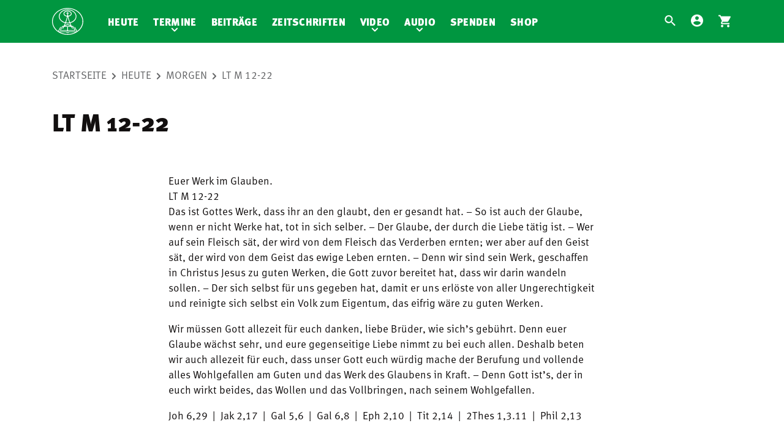

--- FILE ---
content_type: image/svg+xml
request_url: https://cdn.mnr.ch/2f8cf9c/images/instagram.svg
body_size: 409
content:
<svg xmlns="http://www.w3.org/2000/svg" width="48" height="48" viewBox="0 0 48 48"><title>Untitled-4</title><path d="M24,19.73A4.27,4.27,0,1,1,19.73,24,4.27,4.27,0,0,1,24,19.73Zm0-2.3A6.57,6.57,0,1,0,30.57,24,6.57,6.57,0,0,0,24,17.43Zm6.83-1.8a1.54,1.54,0,1,0,1.54,1.54,1.54,1.54,0,0,0-1.54-1.54Zm-8-2.12H24c3.42,0,3.82,0,5.17.07a7.32,7.32,0,0,1,2.38.44A4.27,4.27,0,0,1,34,16.45a7.32,7.32,0,0,1,.44,2.38c.06,1.35.07,1.75.07,5.17s0,3.82-.07,5.17A7.24,7.24,0,0,1,34,31.54,3.83,3.83,0,0,1,33,33a3.91,3.91,0,0,1-1.47,1,6.8,6.8,0,0,1-2.38.44c-1.35.06-1.75.08-5.17.08s-3.82,0-5.17-.08A6.8,6.8,0,0,1,16.45,34,3.91,3.91,0,0,1,15,33a3.83,3.83,0,0,1-1-1.47,7.3,7.3,0,0,1-.44-2.37c-.06-1.35-.07-1.76-.07-5.18s0-3.82.07-5.17A7.3,7.3,0,0,1,14,16.45,4,4,0,0,1,15,15a4,4,0,0,1,1.47-1,6.8,6.8,0,0,1,2.38-.44c1.18-.06,1.64-.07,4-.08ZM24,11.2c-3.48,0-3.91,0-5.28.08a9.46,9.46,0,0,0-3.1.59,6.57,6.57,0,0,0-3.75,3.75,9.21,9.21,0,0,0-.59,3.1c-.06,1.37-.08,1.8-.08,5.28s0,3.91.08,5.28a9.46,9.46,0,0,0,.59,3.1,6.59,6.59,0,0,0,3.74,3.75,9.59,9.59,0,0,0,3.11.59c1.37.06,1.8.08,5.28.08s3.91,0,5.28-.08a9.46,9.46,0,0,0,3.1-.59,6.57,6.57,0,0,0,3.75-3.75,9.46,9.46,0,0,0,.59-3.1c.06-1.37.08-1.8.08-5.28s0-3.91-.08-5.28a9.46,9.46,0,0,0-.59-3.1,6.57,6.57,0,0,0-3.75-3.75,9.47,9.47,0,0,0-3.11-.59c-1.36-.06-1.8-.08-5.27-.08Z" fill="#ffffff"/></svg>